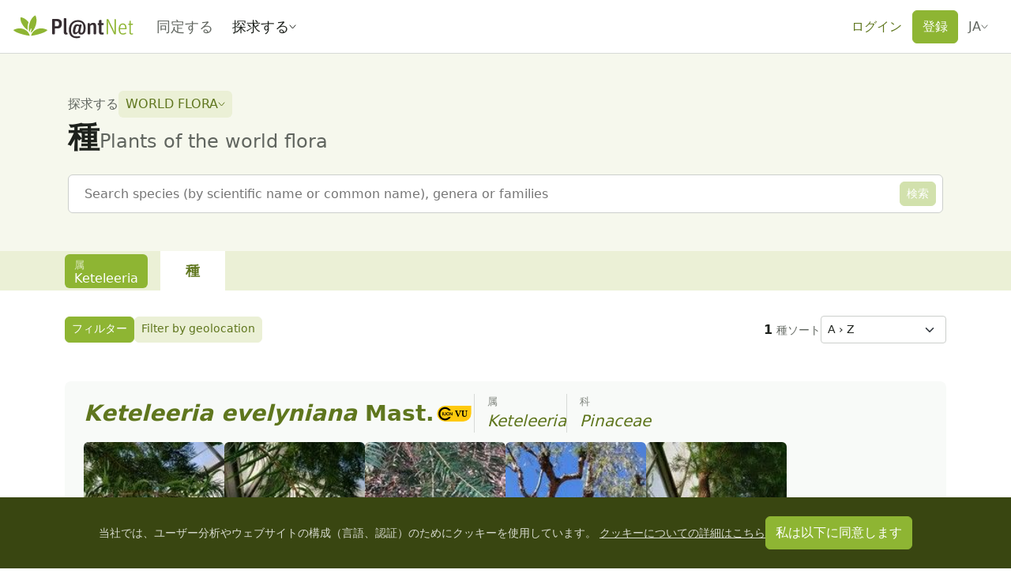

--- FILE ---
content_type: text/javascript; charset=utf-8
request_url: https://identify.plantnet.org/_nuxt/j1X_cozR.js
body_size: 64
content:
import{bV as t,ad as q}from"./XcKVyxwn.js";var r,a;function E(){if(a)return r;a=1;var s=t();function u(e,i){return s(e,i)}return r=u,r}var l=E();const n=q(l);export{n as i};
